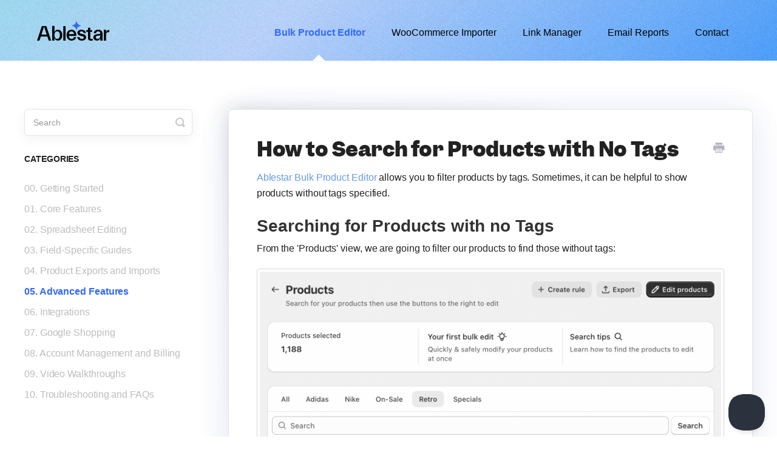

--- FILE ---
content_type: text/html; charset=utf-8
request_url: https://support.ablestar.com/article/29-searching-for-products-with-no-tags
body_size: 6470
content:


<!DOCTYPE html>
<html>
    
<head>
    <meta charset="utf-8"/>
    <title>How to Search for Products with No Tags - Ablestar Help Center</title>
    <meta name="viewport" content="width=device-width, maximum-scale=1"/>
    <meta name="apple-mobile-web-app-capable" content="yes"/>
    <meta name="format-detection" content="telephone=no">
    <meta name="description" content="Ablestar Bulk Product Editor allows you to filter products by tags. Sometimes, it can be helpful to show products without tags specified. Searching for Products"/>
    <meta name="author" content="Ablestar"/>
    <link rel="canonical" href="https://support.ablestar.com/article/29-searching-for-products-with-no-tags"/>
    
        
   
            <meta name="twitter:card" content="summary"/>
            <meta name="twitter:title" content="How to Search for Products with No Tags" />
            <meta name="twitter:description" content="Ablestar Bulk Product Editor allows you to filter products by tags. Sometimes, it can be helpful to show products without tags specified. Searching for Products"/>


    

    
        <link rel="stylesheet" href="//d3eto7onm69fcz.cloudfront.net/assets/stylesheets/launch-1768579349996.css">
    
    <style>
        body { background: #ffffff; }
        .navbar .navbar-inner { background: #4871e4; }
        .navbar .nav li a, 
        .navbar .icon-private-w  { color: #030135; }
        .navbar .brand, 
        .navbar .nav li a:hover, 
        .navbar .nav li a:focus, 
        .navbar .nav .active a, 
        .navbar .nav .active a:hover, 
        .navbar .nav .active a:focus  { color: #323232; }
        .navbar a:hover .icon-private-w, 
        .navbar a:focus .icon-private-w, 
        .navbar .active a .icon-private-w, 
        .navbar .active a:hover .icon-private-w, 
        .navbar .active a:focus .icon-private-w { color: #323232; }
        #serp-dd .result a:hover,
        #serp-dd .result > li.active,
        #fullArticle strong a,
        #fullArticle a strong,
        .collection a,
        .contentWrapper a,
        .most-pop-articles .popArticles a,
        .most-pop-articles .popArticles a:hover span,
        .category-list .category .article-count,
        .category-list .category:hover .article-count { color: #6699e9; }
        #fullArticle, 
        #fullArticle p, 
        #fullArticle ul, 
        #fullArticle ol, 
        #fullArticle li, 
        #fullArticle div, 
        #fullArticle blockquote, 
        #fullArticle dd, 
        #fullArticle table { color:#000000; }
    </style>
    
        <link rel="stylesheet" href="//static.ablestar.app/help-center/style-v9.css">
    
    <link rel="apple-touch-icon-precomposed" href="//d33v4339jhl8k0.cloudfront.net/docs/assets/5ce417760428634b85598318/images/61c34b6b7a51e86e8d224452/star-rounded-512w.png">
    <link rel="shortcut icon" type="image/png" href="//d33v4339jhl8k0.cloudfront.net/docs/assets/5ce417760428634b85598318/images/61c34b6b28e2785c351f5180/star-rounded-512w.png">
    <!--[if lt IE 9]>
    
        <script src="//d3eto7onm69fcz.cloudfront.net/assets/javascripts/html5shiv.min.js"></script>
    
    <![endif]-->
    
        <script type="application/ld+json">
        {"@context":"https://schema.org","@type":"WebSite","url":"https://support.ablestar.com","potentialAction":{"@type":"SearchAction","target":"https://support.ablestar.com/search?query={query}","query-input":"required name=query"}}
        </script>
    
        <script type="application/ld+json">
        {"@context":"https://schema.org","@type":"BreadcrumbList","itemListElement":[{"@type":"ListItem","position":1,"name":"Ablestar Help Center","item":"https://support.ablestar.com"},{"@type":"ListItem","position":2,"name":"Bulk Product Editor","item":"https://support.ablestar.com/collection/1-bulk-product-editor"},{"@type":"ListItem","position":3,"name":"How to Search for Products with No Tags","item":"https://support.ablestar.com/article/29-searching-for-products-with-no-tags"}]}
        </script>
    
    
        <script>(function(w,d,s,l,i){w[l]=w[l]||[];w[l].push({'gtm.start':
new Date().getTime(),event:'gtm.js'});var f=d.getElementsByTagName(s)[0],
j=d.createElement(s),dl=l!='dataLayer'?'&l='+l:'';j.async=true;j.src=
'https://www.googletagmanager.com/gtm.js?id='+i+dl;f.parentNode.insertBefore(j,f);
})(window,document,'script','dataLayer','GTM-TXQR7V2R');</script>

<link rel="stylesheet" href="https://rsms.me/inter/inter.css">

<script>

document.addEventListener("DOMContentLoaded", function () {
    var docsSearch = document.getElementById("docsSearch");
    var activeNav = document.querySelector("#mainNav li.active");
    var appUrl = null;

    if (typeof (docsSearch) === "undefined" || docsSearch == null) {
        document.getElementById("mainNav").className += " secondary-page";
    }

    if (activeNav !== null) {

        switch (activeNav.id) {
            case "automatic-order-tags":
                appUrl = "https://apps.shopify.com/order-tag-automate?utm_source=helpscout&utm_medium=web";
                break;
            case "bulk-product-editor":
                appUrl = "https://apps.shopify.com/bulk-product-editor?utm_source=helpscout&utm_medium=web";
                break;
            case "email-reports":
                appUrl = "https://apps.shopify.com/email-reports-by-2can-apps?utm_source=helpscout&utm_medium=web";
                break;
            case "link-manager":
                appUrl = "https://apps.shopify.com/redirect-and-404-manager?utm_source=helpscout&utm_medium=web";
                break;
            case "woocommerce-importer":
                appUrl = "https://apps.shopify.com/woocommerce-importer?utm_source=helpscout&utm_medium=web";
                break;
        }
    }

    if (appUrl !== null) {
        var buttonHtml = '<section class="add-store"> \
    <h3>Save hours—add Ablestar<br/> to your Shopify store today</h3> \
    <a href="' + appUrl + '" target="_blank"> \
      Get started for free \
      <svg width="17" height="14" viewBox="0 0 17 14" fill="none" xmlns="http://www.w3.org/2000/svg"> \
        <path d="M-0.000732422 7.00049L14.9993 7.00049" stroke="white" stroke-width="1.75" ></path> \
        <path d="M9.54614 12.4546L15.0007 7.00004L9.54614 1.5455" stroke="white" stroke-width="1.75" ></path> \
      </svg> \
    </a> \
  </section>';

        document.getElementsByTagName("footer")[0].insertAdjacentHTML("beforebegin", buttonHtml);
    }

});
</script>
    <style>
    @font-face {
        font-family: 'Inter';
        src: local('Inter Regular'), local('Inter-Regular'), local('Inter-Regular'),
          url('https://static.ablestar.app/bulk-product-editor/fonts/Inter-Regular.woff2') format('woff2'), url('https://static.ablestar.app/bulk-product-editor/fonts/Inter-Regular.woff') format('woff');
        font-weight: normal;
        font-style: normal;
        font-display: swap;
      }
      
      @font-face {
        font-family: 'Inter';
        src: local('Inter Italic'), local('Inter-Italic'), local('Inter-Italic'),
          url('https://static.ablestar.app/bulk-product-editor/fonts/Inter-Italic.woff2') format('woff2'), url('https://static.ablestar.app/bulk-product-editor/fonts/Inter-Italic.woff') format('woff');
        font-weight: normal;
        font-style: italic;
        font-display: swap;
      }
      
      @font-face {
        font-family: 'Inter';
        src: local('Inter SemiBold'), local('Inter-SemiBold'), local('Inter-SemiBold'),
          url('https://static.ablestar.app/bulk-product-editor/fonts/Inter-SemiBold.woff2') format('woff2'), url('https://static.ablestar.app/bulk-product-editor/fonts/Inter-SemiBold.woff') format('woff');
        font-weight: 600;
        font-style: normal;
        font-display: swap;
      }
      
      @font-face {
        font-family: 'Inter';
        src: local('Inter Bold'), local('Inter-Bold'), local('Inter-Bold'), url('https://static.ablestar.app/bulk-product-editor/fonts/Inter-Bold.woff2') format('woff2'),
          url('https://static.ablestar.app/bulk-product-editor/fonts/Inter-Bold.woff') format('woff');
        font-weight: 700;
        font-style: normal;
        font-display: swap;
      }
      
      @font-face {
        font-family: 'Garnett';
        src: local('Garnett Medium'), local('Garnett-Medium'), url('https://static.ablestar.app/bulk-product-editor/fonts/Garnett-Medium.woff2') format('woff2'),
          url('https://static.ablestar.app/bulk-product-editor/fonts/Garnett-Medium.woff') format('woff');
        font-weight: 500;
        font-style: normal;
        font-display: swap;
      }
      
      @font-face {
        font-family: 'Garnett';
        src: local('Garnett Bold'), local('Garnett-Bold'), url('https://static.ablestar.app/bulk-product-editor/fonts/Garnett-Bold.woff2') format('woff2'),
          url('https://static.ablestar.app/bulk-product-editor/fonts/Garnett-Bold.woff') format('woff');
        font-weight: 700;
        font-style: normal;
        font-display: swap;
      }
      
.video-responsive{
overflow:hidden;
padding-bottom:56.25%;
position:relative;
height:0;
}
.video-responsive iframe{
left:0;
top:0;
height:100%;
width:100%;
position:absolute;
}

#fullArticle table li ,#fullArticle table p {
font-size: 14px;
color: #000;
}
    </style>

<!-- Meta Pixel Code -->
<script>
!function(f,b,e,v,n,t,s)
{if(f.fbq)return;n=f.fbq=function(){n.callMethod?
n.callMethod.apply(n,arguments):n.queue.push(arguments)};
if(!f._fbq)f._fbq=n;n.push=n;n.loaded=!0;n.version='2.0';
n.queue=[];t=b.createElement(e);t.async=!0;
t.src=v;s=b.getElementsByTagName(e)[0];
s.parentNode.insertBefore(t,s)}(window, document,'script',
'https://connect.facebook.net/en_US/fbevents.js');
fbq('init', '229457402993091');
fbq('track', 'PageView');
</script>
<noscript><img height="1" width="1" style="display:none"
src="https://www.facebook.com/tr?id=229457402993091&ev=PageView&noscript=1"
/></noscript>
<!-- End Meta Pixel Code -->
    
</head>
    
    <body>
        
<header id="mainNav" class="navbar">
    <div class="navbar-inner">
        <div class="container-fluid">
            <a class="brand" href="/">
            
                
                    <img src="//d33v4339jhl8k0.cloudfront.net/docs/assets/5ce417760428634b85598318/images/61c34f6d1f8e166970141029/Ablestar--Black-White.png" alt="Ablestar Help Center" width="278" height="75">
                

            
            </a>
            
                <button type="button" class="btn btn-navbar" data-toggle="collapse" data-target=".nav-collapse">
                    <span class="sr-only">Toggle Navigation</span>
                    <span class="icon-bar"></span>
                    <span class="icon-bar"></span>
                    <span class="icon-bar"></span>
                </button>
            
            <div class="nav-collapse collapse">
                <nav role="navigation"><!-- added for accessibility -->
                <ul class="nav">
                    
                    
                        
                            <li  class="active"  id="bulk-product-editor"><a href="/collection/1-bulk-product-editor">Bulk Product Editor  <b class="caret"></b></a></li>
                        
                            <li  id="woocommerce-importer"><a href="/collection/7-woocommerce-importer">WooCommerce Importer  <b class="caret"></b></a></li>
                        
                            <li  id="link-manager"><a href="/collection/75-link-manager">Link Manager  <b class="caret"></b></a></li>
                        
                            <li  id="email-reports"><a href="/collection/11-email-reports">Email Reports  <b class="caret"></b></a></li>
                        
                    
                    
                        <li id="contact"><a href="#" class="contactUs" onclick="window.Beacon('open')">Contact</a></li>
                        <li id="contactMobile"><a href="#" class="contactUs" onclick="window.Beacon('open')">Contact</a></li>
                    
                </ul>
                </nav>
            </div><!--/.nav-collapse -->
        </div><!--/container-->
    </div><!--/navbar-inner-->
</header>
        <section id="contentArea" class="container-fluid">
            <div class="row-fluid">
                <section id="main-content" class="span9">
                    <div class="contentWrapper withRelated">
                        
    
    <article id="fullArticle">
        <h1 class="title">How to Search for Products with No Tags</h1>
    
        <a href="javascript:window.print()" class="printArticle" title="Print this article" aria-label="Print this Article"><i class="icon-print"></i></a>
        <p><a href="https://apps.shopify.com/bulk-product-editor" rel="noopener noreferrer">Ablestar Bulk Product Editor</a>&nbsp;allows you to filter products by tags. Sometimes, it can be helpful to show products without tags specified.</p>
<h2>Searching for Products with no Tags</h2>
<p>From the 'Products' view, we are going to filter our products to find those without tags:</p>
<p><img src="//d33v4339jhl8k0.cloudfront.net/docs/assets/5ce417760428634b85598318/images/676aaccaeb5ede7167d348c6/file-vJNqGwP9CC.png" style="max-width: 100%; "></p>
<ol>
 <li>Click the <b>Add Filters + </b>button</li>
 <li>Search and insert "Tag" from the dropdown</li>
 <li>Specify "contains case sensitive" or "contains case insensitive"</li>
 <li>Search and insert "Empty" from the dropdown</li>
</ol>
<p>The preview below the editor should update once the filter is applied. All products shown should be without tags.</p>
<p>You can <a href="//support.ablestar.com/article/117-filter-products-to-export-to-spreadsheet" target="_blank">Export this set</a> of data or <a href="//support.ablestar.com/article/135-creating-a-custom-product-rule" target="_blank">Create a Product rule</a> any time a product is found without a tag.</p>
<h2>✅ Tips and Troubleshooting</h2>
<ul>
 <li>Learn more about <a href="//support.ablestar.com/article/117-filter-products-to-export-to-spreadsheet" target="_blank">exporting your data in this article</a></li>
 <li><a href="//support.ablestar.com/article/133-introduction-to-product-rules" target="_blank">Creating product rules</a> can help you hide products with zero inventory</li>
</ul>
<p><small>(07.29)</small></p>
    </article>
    
        <div class="articleRatings" data-article-url="https://support.ablestar.com/article/29-searching-for-products-with-no-tags">
            <span class="articleRatings-question">Did this answer your question?</span>
            <span class="articleRatings-feedback">
                <span class="articleRatings-feedback-tick">
                    <svg height="20" viewBox="0 0 20 20" width="20" xmlns="http://www.w3.org/2000/svg">
                        <path d="m8 14a.997.997 0 0 1 -.707-.293l-2-2a.999.999 0 1 1 1.414-1.414l1.293 1.293 4.293-4.293a.999.999 0 1 1 1.414 1.414l-5 5a.997.997 0 0 1 -.707.293" fill="#2CC683" fill-rule="evenodd"/>
                    </svg>
                </span>
                <span class="articleRatings-feedback-message">Thanks for the feedback</span>
            </span>
            <span class="articleRatings-failure">There was a problem submitting your feedback. Please try again later.</span>
            <div class="articleRatings-actions">
                <button class="rateAction rateAction--positive" data-rating="positive">
                    <span class="sr-only">Yes</span>
                    <span class="rating-face">
                        <svg xmlns="http://www.w3.org/2000/svg" width="24" height="24">
                            <path fill-rule="evenodd" d="M5.538 14.026A19.392 19.392 0 0 1 12 12.923c2.26 0 4.432.388 6.462 1.103-1.087 2.61-3.571 4.436-6.462 4.436-2.891 0-5.375-1.825-6.462-4.436zm1.847-3.872a1.846 1.846 0 1 1 0-3.692 1.846 1.846 0 0 1 0 3.692zm9.23 0a1.846 1.846 0 1 1 0-3.692 1.846 1.846 0 0 1 0 3.692z"/>
                        </svg>
                    </span>
                </button>
                <button class="rateAction rateAction--negative" data-rating="negative">
                    <span class="sr-only">No</span>
                    <span class="rating-face">
                        <svg xmlns="http://www.w3.org/2000/svg" width="24" height="24">
                            <path fill-rule="evenodd" d="M7.385 13.846a1.846 1.846 0 1 1 0-3.692 1.846 1.846 0 0 1 0 3.692zm9.23 0a1.846 1.846 0 1 1 0-3.692 1.846 1.846 0 0 1 0 3.692zm-.967 4.95a.992.992 0 0 1-.615-.212c-1.701-1.349-4.364-1.349-6.065 0a.998.998 0 0 1-1.36-.123.895.895 0 0 1 .127-1.3A6.897 6.897 0 0 1 12 15.692c1.555 0 3.069.521 4.266 1.467.41.326.467.909.127 1.3a.982.982 0 0 1-.745.335z"/>
                        </svg>
                    </span>
                </button>
            </div>
        </div>
     

    <section class="articleFoot">
    
        <i class="icon-contact"></i>
        <p class="help">Still need help?
            <a id="sbContact" href="#" class="contactUs" onclick="window.Beacon('open')">Contact Us</a>
            <a id="sbContactMobile" href="#" class="contactUs" onclick="window.Beacon('open')">Contact Us</a>
        </p>
    

    <time class="lu" datetime=2025-04-28 >Last updated on April 28, 2025</time>
    </section>

                    </div><!--/contentWrapper-->
                    
                        <section class="related">
                            <h3>Related Articles</h3>
                            <ul>
                                
                                    <li><a href="/article/27-your-first-bulk-product-edit"><i class="icon-article-doc"></i><span>Get Started: Bulk Edit your Products in Shopify</span></a></li>
                                
                                    <li><a href="/article/117-filter-products-to-export-to-spreadsheet"><i class="icon-article-doc"></i><span>Filter Products and Export to Spreadsheet</span></a></li>
                                
                                    <li><a href="/article/226-shopify-product-tags-comprehensive-guide"><i class="icon-article-doc"></i><span>How to Use Product Tags Effectively</span></a></li>
                                
                                    <li><a href="/article/135-creating-a-custom-product-rule"><i class="icon-article-doc"></i><span>How to Create Automated Product Rules</span></a></li>
                                
                            </ul>
                        </section>
                    
                </section><!--/content-->
                <aside id="sidebar" class="span3">
                 

<form action="/search" method="GET" id="searchBar" class="sm" autocomplete="off">
    
                    <input type="hidden" name="collectionId" value="5ce418450428634b85598327"/>
                    <input type="text" name="query" title="search-query" class="search-query" placeholder="Search" value="" aria-label="Search" />
                    <button type="submit">
                        <span class="sr-only">Toggle Search</span>
                        <i class="icon-search"></i>
                    </button>
                    <div id="serp-dd" style="display: none;" class="sb">
                        <ul class="result">
                        </ul>
                    </div>
                
</form>

                
                    <h3>Categories</h3>
                    <ul class="nav nav-list">
                    
                        
                            <li ><a href="/category/248-1-getting-started">00. Getting Started  <i class="icon-arrow"></i></a></li>
                        
                    
                        
                            <li ><a href="/category/249-2-core-features">01. Core Features  <i class="icon-arrow"></i></a></li>
                        
                    
                        
                            <li ><a href="/category/250-3-spreadsheet-editing">02. Spreadsheet Editing  <i class="icon-arrow"></i></a></li>
                        
                    
                        
                            <li ><a href="/category/142-editable-fields">03. Field-Specific Guides  <i class="icon-arrow"></i></a></li>
                        
                    
                        
                            <li ><a href="/category/115-exporting-product-data">04. Product Exports and Imports  <i class="icon-arrow"></i></a></li>
                        
                    
                        
                            <li  class="active" ><a href="/category/251-5-advanced-features">05. Advanced Features  <i class="icon-arrow"></i></a></li>
                        
                    
                        
                            <li ><a href="/category/253-integrations">06. Integrations  <i class="icon-arrow"></i></a></li>
                        
                    
                        
                            <li ><a href="/category/138-google-shopping">07. Google Shopping  <i class="icon-arrow"></i></a></li>
                        
                    
                        
                            <li ><a href="/category/255-09-account-management-and-billing">08. Account Management and Billing  <i class="icon-arrow"></i></a></li>
                        
                    
                        
                            <li ><a href="/category/127-video-walkthroughs">09. Video Walkthroughs  <i class="icon-arrow"></i></a></li>
                        
                    
                        
                            <li ><a href="/category/254-08-troubleshooting-and-faqs">10. Troubleshooting and FAQs  <i class="icon-arrow"></i></a></li>
                        
                    
                    </ul>
                
                </aside><!--/span-->
            </div><!--/row-->
            <div id="noResults" style="display:none;">No results found</div>
            <footer>
                

<p>&copy;
    
        Ablestar
    
    2026. <span>Powered by <a rel="nofollow noopener noreferrer" href="https://www.helpscout.com/docs-refer/?co=Ablestar&utm_source=docs&utm_medium=footerlink&utm_campaign=Docs+Branding" target="_blank">Help Scout</a></span>
    
        
    
</p>

            </footer>
        </section><!--/.fluid-container-->
        
            

<script id="beaconLoader" type="text/javascript">!function(e,t,n){function a(){var e=t.getElementsByTagName("script")[0],n=t.createElement("script");n.type="text/javascript",n.async=!0,n.src="https://beacon-v2.helpscout.net",e.parentNode.insertBefore(n,e)}if(e.Beacon=n=function(t,n,a){e.Beacon.readyQueue.push({method:t,options:n,data:a})},n.readyQueue=[],"complete"===t.readyState)return a();e.attachEvent?e.attachEvent("onload",a):e.addEventListener("load",a,!1)}(window,document,window.Beacon||function(){});</script>
<script type="text/javascript">window.Beacon('init', 'c1b751da-17e0-4710-b5b1-b775f747f5ee')</script>

<script type="text/javascript">
    function hashChanged() {
        var hash = window.location.hash.substring(1); 
        if (hash === 'contact') {
            window.Beacon('open')
        }
    }

    if (window.location.hash) {
        hashChanged()
    }

    window.onhashchange = function () {
        hashChanged()
    }

    window.addEventListener('hashchange', hashChanged, false);

</script>

        
        
    <script src="//d3eto7onm69fcz.cloudfront.net/assets/javascripts/app4.min.js"></script>

<script>
// keep iOS links from opening safari
if(("standalone" in window.navigator) && window.navigator.standalone){
// If you want to prevent remote links in standalone web apps opening Mobile Safari, change 'remotes' to true
var noddy, remotes = false;
document.addEventListener('click', function(event) {
noddy = event.target;
while(noddy.nodeName !== "A" && noddy.nodeName !== "HTML") {
noddy = noddy.parentNode;
}

if('href' in noddy && noddy.href.indexOf('http') !== -1 && (noddy.href.indexOf(document.location.host) !== -1 || remotes)){
event.preventDefault();
document.location.href = noddy.href;
}

},false);
}
</script>
        
    </body>
</html>




--- FILE ---
content_type: text/css
request_url: https://static.ablestar.app/help-center/style-v9.css
body_size: 2464
content:
/* header nav */
#mainNav > .navbar-inner {
  background: white;
  padding-left: 60px;
  padding-right: 60px;
  background-size: cover;
  background-position: right;
}

#mainNav.secondary-page > .navbar-inner {
  background: url("https://static.ablestar.app/help-center/noise.png"),
    linear-gradient(137deg, #9edcf4, #bcd5ff 35%, #4a9fff 100%, #0d4bf9);
}

#mainNav > .navbar-inner > .container-fluid:first-child {
  max-width: 1200px;
}

#mainNav > .navbar-inner > .container-fluid:first-child > a.brand {
  height: 100px;
  width: 120px;
  padding: 0;
  background-repeat: no-repeat;
  background-position: center;
  background-image: url("https://static.ablestar.app/help-center/logo-black-blue.svg");
}

#mainNav > .navbar-inner > .container-fluid:first-child > a.brand > img {
  display: none;
}

#mainNav ul.nav > li > a {
  color: black;
  padding: 30px 20px;
  font-size: 16px;
  font-family: Arial, Helvetica, sans-serif;
}

#mainNav ul.nav > li > a:hover {
  color: rgb(51, 105, 251);
}

#mainNav ul.nav > li.active > a {
  color: rgb(51, 105, 251);
  font-weight: bold;
}

#mainNav ul.nav > li.active > a > b {
  border-bottom: 10px solid #ffffff;
  border-left: 10px solid transparent;
  border-right: 10px solid transparent;
}

/* how can we help */
#docsSearch {
  margin: 0 20px;
  min-height: 282px;
  background: linear-gradient(
    137deg,
    #9edcf4,
    #bcd5ff 35%,
    #4a9fff 77%,
    #0d4bf9
  );
  background: url("https://static.ablestar.app/help-center/noise.png"),
    linear-gradient(137deg, #9edcf4, #bcd5ff 35%, #4a9fff 77%, #0d4bf9);
  padding: 30px;
}

#docsSearch > h1 {
  font-size: 55px;
  margin-top: 30px;
  line-height: 62px;
  color: #222;
  font-weight: 800;
  margin-bottom: 40px;
  font-family: Garnett, system-ui, -apple-system, Segoe UI, Roboto, Helvetica,
    Arial, sans-serif, Apple Color Emoji, Segoe UI Emoji;
}

#docsSearch > form#searchBar {
  padding: 0;
  max-width: 600px;
  height: 60px;
}

#docsSearch > form#searchBar > input.search-query {
  height: 60px;
  box-shadow: 0px 10px 20px rgba(0, 87, 255, 0.1),
    0px 10px 30px rgba(0, 0, 0, 0.05);
  border-radius: 6px;
}

#docsSearch > form#searchBar > button {
  top: 0;
  height: 60px;
  background-color: #222;
  width: 133px;
  border-radius: 0 6px 6px 0;
  font-size: 16px;
}

/* footer */
footer > p {
  font-family: Arial, Helvetica, sans-serif;
  font-style: normal;
  font-weight: 400;
  font-size: 14px;
  line-height: 26px;
  text-align: center;

  color: #abb8cb;

  margin: 40px 0;
}

/* list section */
section#contentArea.container-fluid {
  max-width: 1200px;
  width: auto;
}

section#contentArea.container-fluid > section {
  padding-top: 40px;
  display: flex;
  flex-wrap: wrap;
}

section#contentArea.container-fluid > section > section.collection {
  width: calc(50% - 26px);
  margin: 0 12px 24px;
  height: auto;
  border: 1px solid rgba(3, 1, 53, 0.1);
  box-sizing: border-box;
  border-radius: 8px;
}

section#contentArea.container-fluid
  > section
  > section.collection
  > .collection-head {
  display: flex;
  flex-direction: column;
  align-items: flex-start;
  padding-left: 30%;
  padding-right: calc(30% - 90px);
  border-bottom: none;
  position: relative;
  padding-top: 0;
}

section#contentArea.container-fluid
  > section
  > section.collection
  > .collection-head::before {
  content: "";
  width: 60px;
  height: 60px;
  position: absolute;
  background-size: contain;
  left: calc(30% - 76px);
  top: calc(50% - 25px);
  background-image: url("https://static.ablestar.app/app-logos/Bulk%20Product%20Editor%20512w.png");
}

section#contentArea.container-fluid
  > section
  > section.collection#collection-7
  > .collection-head::before {
  background-image: url("https://static.ablestar.app/app-logos/WooCommerce%20Importer%20512w.png");
}

section#contentArea.container-fluid
  > section
  > section.collection#collection-98
  > .collection-head::before {
  background-image: url("https://static.ablestar.app/app-logos/Order%20Tagger%20512w.png");
}

section#contentArea.container-fluid
  > section
  > section.collection#collection-75
  > .collection-head::before {
  background-image: url("https://static.ablestar.app/app-logos/Link%20Manager%20512w.png");
}

section#contentArea.container-fluid
  > section
  > section.collection#collection-11
  > .collection-head::before {
  background-image: url("https://static.ablestar.app/app-logos/Email%20Reports%20512w.png");
}

section#contentArea.container-fluid
  > section
  > section.collection
  > .collection-head
  > h2 {
  font-style: normal;
  font-weight: 800;
  font-size: 24px;
  line-height: 33px;
  text-align: left;
  color: #222;
  margin-top: 34px;
  margin-bottom: 2px;
  font-family: Garnett, system-ui, -apple-system, Segoe UI, Roboto, Helvetica,
    Arial, sans-serif, Apple Color Emoji, Segoe UI Emoji;
}

section#contentArea.container-fluid
  > section
  > section.collection
  > .collection-head
  > p {
  font-family: Arial, Helvetica, sans-serif;

  font-style: normal;
  font-weight: 400;
  font-size: 16px;
  line-height: 19px;
  text-align: left;
  color: #222;
}

section#contentArea.container-fluid
  > section
  > section.collection
  > .collection-body
  > .browse {
  font-family: Arial, Helvetica, sans-serif;

  font-style: normal;
  font-weight: 400;
  font-size: 16px;
  line-height: 19px;
  color: #3369fb;
}

section#contentArea.container-fluid
  > section
  > section.collection
  > .collection-body
  > ul
  > li
  > a,
.articleList > li > a,
.related ul > li a {
  font-family: Arial, Helvetica, sans-serif;
  font-style: normal;
  font-weight: 400;
  font-size: 16px;
  line-height: 19px;
  letter-spacing: -0.005em;

  color: #222;
}

section#contentArea.container-fluid
  > section
  > section.collection
  > .collection-body
  > ul
  > li
  > a:hover,
.articleList > li > a:hover,
.related ul > li a:hover {
  color: #3369fb;
}

ul > li > a > i.icon-article-doc::before {
  color: #3369fb;
}

.contentWrapper {
  background: #ffffff;
  border: 1px solid rgba(0, 0, 0, 0.1);
  box-sizing: border-box;
  /* Rectangle shadow */

  box-shadow: 0px 6.79269px 59.436px rgba(0, 87, 255, 0.07),
    0px 6.79269px 59.436px rgba(0, 0, 0, 0.06);
  border-radius: 8px;
}

.contentWrapper h1 {
  font-family: Garnett, system-ui, -apple-system, Segoe UI, Roboto, Helvetica,
    Arial, sans-serif, Apple Color Emoji, Segoe UI Emoji;
  font-style: normal;
  font-weight: 800;
  font-size: 32px;
  line-height: 42px;
  /* identical to box height */

  letter-spacing: -0.005em;

  /* #222 */

  color: #222;
}

section#contentArea.container-fluid > div.row-fluid {
  padding-top: 48px;
}

#sidebar form .search-query {
  background: #ffffff;
  border: 1px solid rgba(0, 0, 0, 0.1);
  box-sizing: border-box;
  box-shadow: 0px 5px 20px rgba(0, 0, 0, 0.05);
  border-radius: 6px;
  height: 44px;
}

#sidebar h3 {
  margin-top: 2px;
  margin-bottom: 24px;

  font-family: Arial, Helvetica, sans-serif;
  font-style: normal;
  font-weight: 600;
  font-size: 14px;
  line-height: 17px;

  letter-spacing: -0.005em;
  text-transform: uppercase;
}

#sidebar .nav-list a {
  font-family: Arial, Helvetica, sans-serif;
  font-style: normal;
  font-weight: 400;
  font-size: 16px;
  line-height: 19px;
  letter-spacing: -0.005em;

  /* #222 */

  color: #222;

  opacity: 0.3;
}

#sidebar .nav-list a:hover {
  color: #3369fb;
  opacity: 1;
}

#sidebar .nav-list .active a,
#sidebar .nav-list .active a:hover,
#sidebar .nav-list .active a:focus {
  color: #3369fb;
  opacity: 1;
}

#sidebar .nav-list .active a > .icon-arrow {
  display: none !important;
}

.contentWrapper p.descrip {
  font-style: normal;
  font-weight: 400;
  font-size: 16px;
  line-height: 26px;
  /* identical to box height, or 162% */

  letter-spacing: -0.005em;

  color: rgba(3, 1, 53, 0.3);
}

#categoryHead .sort select {
  background: #ffffff;
  border: 1px solid rgba(0, 0, 0, 0.1);
  box-sizing: border-box;
  border-radius: 4px;

  font-style: normal;
  font-weight: 800;
  font-size: 12px;
  line-height: 16px;

  letter-spacing: -0.005em;

  /* #222 */

  color: #222;

  height: 32px;
  width: auto;
  padding: 0 16px;

  background: rgba(0, 0, 0, 0)
    url("https://static.ablestar.app/help-center/dropdown.svg") no-repeat;
  -webkit-appearance: none;
  -moz-appearance: none;
  appearance: none;

  background-position: right 16px top 13px;
  padding-right: 28px;
}

#categoryHead .sort select:focus {
  outline: none;
  border-color: #3369fb;
}

#fullArticle h2 {
  font-family: Arial, Helvetica, sans-serif;
  font-style: normal;
  font-weight: 600;
  font-size: 28px;
  line-height: 34px;
  /* identical to box height, or 30px */
  color: #333;
  /* margin-bottom: 9px; */
}

#fullArticle h3 {
    font-size: 20px;
    line-height: 26px;
    color: #444;
}


#fullArticle b, #fullArticle strong {
    color: #111;
}

#fullArticle a b, #fullArticle a strong {
    color: #6699e9;
}

#fullArticle p,
#fullArticle li {
  font-family: Arial, Helvetica, sans-serif;
  font-style: normal;
  font-weight: 400;
  font-size: 16px;
  line-height: 26px;
  /* or 162% */

  letter-spacing: -0.005em;

  color: #222;
}

#fullArticle p:has(+ ol),
#fullArticle p:has(+ ul) {
  margin-bottom: 0.5em;
}

#fullArticle pre {
  padding-top: 22px !important;
}

#fullArticle pre p {
  font-family: Consolas, "Andale Mono WT", "Andale Mono", "Lucida Console", "Lucida Sans Typewriter", "DejaVu Sans Mono", "Bitstream Vera Sans Mono", "Liberation Mono", "Nimbus Mono L", Monaco, "Courier New", Courier, monospace;
  font-size: 14px;
  line-height: initial;
  padding-bottom: 3px;
}

#fullArticle li {
  margin-bottom: 0;
}

.related {
  position: relative;
  top: -8px;
  border: 1px solid rgba(0, 0, 0, 0.1);
  border-radius: 0 0 8px 8px;
  padding-top: 58px;
  padding-bottom: 62px;
}

.related h3 {
  font-family: Arial, Helvetica, sans-serif;
  font-style: normal;
  font-weight: 800;
  font-size: 18px;
  line-height: 22px;

  letter-spacing: -0.005em;

  color: #222;

  text-transform: capitalize;
  margin-bottom: 10px;
}

.articleRatings-question {
  font-family: Arial, Helvetica, sans-serif;
  font-style: normal;
  font-weight: 400;
  font-size: 16px;
  line-height: 26px;
  /* identical to box height, or 162% */

  letter-spacing: -0.005em;

  color: rgba(3, 1, 53, 0.3);
}

.articleRatings {
  border: none;
  box-shadow: none;
}

.articleFoot {
  margin-top: 0;
}

#fullArticle .printArticle > i.icon-print {
  font-size: 18px;
  color: rgba(3, 1, 53, 0.3);
}

#searchBar.sm button {
  height: 44px;
}

.contentWrapper > #serp > h1 > strong {
  color: #3369fb;
}

#serp .articleList > li a {
  font-weight: bold;
  margin-bottom: 8px;
}

#serp p {
  font-family: Arial, Helvetica, sans-serif;
  font-style: normal;
  font-weight: 400;
  font-size: 16px;
  line-height: 19px;
  letter-spacing: -0.005em;

  color: rgba(3, 1, 53, 0.8);
}

.add-store {
  display: flex;
  align-items: center;
  flex-direction: column;
  background-color: white;
}

.add-store > h3 {
  font-family: Garnett, system-ui, -apple-system, Segoe UI, Roboto, Helvetica,
    Arial, sans-serif, Apple Color Emoji, Segoe UI Emoji;
  font-style: normal;
  font-weight: 800;
  font-size: 45px;
  line-height: 114%;
  /* or 51px */

  text-align: center;
  letter-spacing: -0.02em;
  max-width: 700px;
}

.add-store > a {
  background-color: #3369fb;
  color: white;
  text-decoration: none;
  width: 220px;
  height: 50px;
  display: flex;
  align-items: center;
  justify-content: center;

  font-family: Garnett, system-ui, -apple-system, Segoe UI, Roboto, Helvetica,
    Arial, sans-serif, Apple Color Emoji, Segoe UI Emoji;
  font-style: normal;
  font-weight: 400;
  font-size: 16px;
  line-height: 100%;
  /* or 16px */

  text-align: center;
  letter-spacing: -0.005em;

  border-radius: 2px;
  margin-top: 27px;
  margin-bottom: 40px;
}

.add-store > a > svg {
  margin-left: 18px;
}

@media (max-width: 778px) {
  #mainNav > .navbar-inner {
    padding: 0 30px;
  }

  .navbar .btn-navbar {
    margin-top: 36px;
    right: -10px;
  }

  #mainNav ul.nav > li > a {
    padding: 10px 0;
  }

  #docsSearch {
    margin: 0;
    min-height: 200px;
  }

  #docsSearch > h1 {
    font-size: 34px;
    line-height: 42px;
  }

  #docsSearch > form#searchBar > input.search-query {
    height: 45px;
  }

  #docsSearch > form#searchBar > button {
    height: 45px;
    width: auto;
  }

  section#contentArea.container-fluid > section > section.collection {
    width: 100%;
    margin: 0 0 24px;
  }

  section#contentArea.container-fluid
    > section
    > section.collection
    > .collection-head::before {
    width: 40px;
    height: 40px;
    background-size: contain;
    left: 10px;
  }

  section#contentArea.container-fluid
    > section
    > section.collection
    > .collection-head {
    padding-left: 60px;
  }

  section#contentArea.container-fluid
    > section
    > section.collection
    > .collection-head
    > h2 {
    font-size: 20px;
    margin-top: 20px;
    line-height: 24px;
    margin-bottom: 0;
  }

  section#contentArea.container-fluid
    > section
    > section.collection
    > .collection-head
    > p {
    font-size: 12px;
  }

  #main-content {
    margin: 0;
  }

  .add-store > h3 {
    font-size: 32px;
    line-height: 114%;
    /* or 51px */

    text-align: center;
    letter-spacing: -0.02em;

    max-width: 430px;
  }
}

#fullArticle h1, #fullArticle h2, #fullArticle h3, #fullArticle h4, #fullArticle h5 {
    margin-bottom: .4em;
}

--- FILE ---
content_type: image/svg+xml
request_url: https://static.ablestar.app/help-center/logo-black-blue.svg
body_size: 990
content:
<svg width="119" height="33" viewBox="0 0 119 33" fill="none" xmlns="http://www.w3.org/2000/svg">
<path d="M0 32.9595L7.90125 9.05518H15.3613L23.2225 32.9595H19.2518L17.0458 26.2615H6.21672L4.01079 32.9595H0ZM7.25953 23.0127H15.9228L11.5912 9.85733L7.25953 23.0127Z" fill="black"/>
<path d="M34.3723 32.9196C31.7252 32.9196 29.7198 31.3152 28.9177 28.9489H28.7973V32.9998H25.1074V8.6543H28.7973V18.8417H28.9177C29.7599 16.4352 31.7653 14.9111 34.3723 14.9111C38.9847 14.9111 41.6319 19.0823 41.6319 23.8953C41.6319 28.7082 39.065 32.9196 34.3723 32.9196ZM33.1691 30.112C36.0569 30.112 37.6612 27.5852 37.6612 23.8953C37.6612 20.2054 36.0168 17.6786 33.1691 17.6786C30.2412 17.6786 28.677 20.1653 28.677 23.8953C28.677 27.5852 30.2412 30.112 33.1691 30.112Z" fill="black"/>
<path d="M43.2764 9.09521H47.0465V32.9995H43.2764V9.09521Z" fill="black"/>
<path d="M56.8324 32.9595C51.6585 32.9595 48.6504 28.7482 48.6504 23.9754C48.6504 19.2025 51.5783 14.9912 56.7522 14.9912C61.9261 14.9912 65.2952 19.1624 64.7738 25.2187H52.4205C52.581 28.3872 54.4259 30.1921 57.073 30.1921C59.3191 30.1921 60.2817 28.668 60.7229 27.2642H64.493C63.7309 30.6734 61.0437 32.9595 56.8324 32.9595ZM52.4606 22.3711H61.0036C60.763 19.5635 59.279 17.7587 56.7522 17.7587C54.2254 17.7587 52.7013 19.5635 52.4606 22.3711Z" fill="black"/>
<path d="M73.758 32.9596C69.0253 32.9596 66.4584 30.3526 66.2178 27.144H69.9478C70.1483 29.3499 71.9131 30.1521 73.7982 30.1521C75.4827 30.1521 77.087 29.39 77.087 27.906C77.087 26.9434 76.2848 26.1413 74.2795 25.7001L71.9131 25.1787C68.5039 24.4567 66.4985 22.8123 66.4985 20.085C66.4985 16.9165 69.5467 14.9512 73.2367 14.9512C77.3277 14.9512 80.2154 17.2774 80.4561 20.4058H76.726C76.4854 18.4004 74.9212 17.7587 73.2367 17.7587C71.5922 17.7587 70.3088 18.4807 70.3088 19.7641C70.3088 20.8871 71.2714 21.2882 73.4773 21.8096L75.8437 22.331C79.5737 23.1733 80.817 25.0182 80.817 27.6253C80.817 30.9943 77.7287 32.9596 73.758 32.9596Z" fill="black"/>
<path d="M88.0764 32.9592C85.3892 32.9592 83.9854 31.6758 83.9854 29.149V18.4803H81.0977V15.6728H83.9854V11.7422H87.7556V15.6728H90.8439V18.4803H87.7556V28.3067C87.7556 29.7506 88.277 30.1918 89.6005 30.1918H91.7664V32.9994H88.0764V32.9592Z" fill="black"/>
<path d="M98.9461 32.9596C95.3364 32.9596 92.8096 30.7136 92.8096 27.545C92.8096 23.9754 95.938 22.6519 99.7883 22.2508L104.2 21.8096V21.2882C104.2 18.962 102.877 17.7587 100.711 17.7587C98.5851 17.7587 97.3418 18.8416 97.2615 20.7668H93.4914C93.6117 17.3978 96.3391 14.9512 100.791 14.9512C105.203 14.9512 108.01 17.3175 108.01 21.97V32.9596H104.28V29.2296H104.16C103.478 31.636 101.513 32.9596 98.9461 32.9596ZM99.9087 30.1521C102.596 30.1521 104.16 28.3071 104.16 25.0182V24.4166L100.39 24.8177C98.1038 25.0584 96.7803 25.9006 96.7803 27.545C96.7803 29.2296 98.2241 30.1521 99.9087 30.1521Z" fill="black"/>
<path d="M110.056 32.9593V15.1113H113.746V19.0419H113.826C114.548 16.6354 116.353 15.3119 119 15.3119V19.082H118.398C115.189 19.082 113.826 20.0045 113.826 23.173V32.9593H110.056Z" fill="black"/>
<path fill-rule="evenodd" clip-rule="evenodd" d="M57.1533 8.25309C57.1533 8.37342 57.2335 8.41353 57.3137 8.41353C61.4449 9.21568 64.0519 11.5018 64.7738 15.8736C64.7738 15.9538 64.854 16.034 64.9342 16.034C65.0145 16.034 65.0546 15.9538 65.0546 15.8736C65.7765 11.5018 68.3835 9.21568 72.5146 8.41353C72.5949 8.41353 72.6751 8.33331 72.6751 8.25309C72.6751 8.17288 72.5949 8.09266 72.5146 8.09266C68.3835 7.29051 65.7765 5.00436 65.0546 0.632599C65.0546 0.552384 64.9744 0.472168 64.8941 0.472168C64.8139 0.472168 64.7738 0.552384 64.7738 0.632599C64.0519 5.00436 61.4449 7.29051 57.3137 8.09266C57.2335 8.09266 57.1533 8.13277 57.1533 8.25309Z" fill="#3369FB"/>
</svg>
